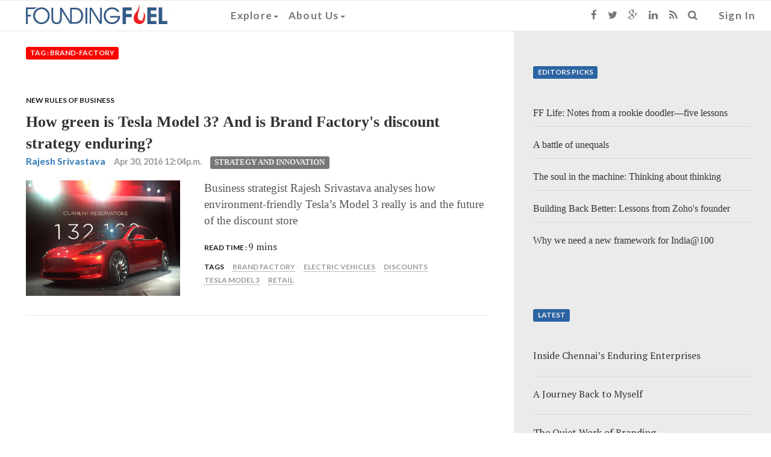

--- FILE ---
content_type: text/html; charset=utf-8
request_url: https://foundingfuel.com/tag/brand-factory/
body_size: 7377
content:

<html>
    <head>
        <title>Founding Fuel</title>
        
        <meta content="text/html; charset=UTF-8" name="Content-Type" />
        <meta charset="utf-8">
        <meta http-equiv="X-UA-Compatible" content="IE=edge">
        <meta name="viewport" content="width=device-width, initial-scale=1">
        <meta name="msvalidate.01" content="B98B01CD3D299ED09AC93EB941E1EE36" />
        
        
        <!-- Twitter Card data -->
        <meta name="twitter:card" content="summary">
        <meta name="twitter:site" content="@FoundingF">
        <meta name="twitter:title" content="Founding Fuel">
        <meta name="twitter:description" content="Fascinating Fearless">
        <meta name="twitter:creator" content="@FoundingF">

        <!-- Open Graph data -->
        <meta property="og:title" content="Founding Fuel" />
        <meta property="og:type" content="website" />
        <meta property="og:url" content="https://foundingfuel.com/tag/brand-factory/" />
        <meta property="og:image" content="https://d25ecq9zgd9hts.cloudfront.net/img/ffnavlogo.png " />
        <meta property="og:description" content="Fascinating Fearless" />
        <meta property="og:site_name" content="Founding Fuel" />
        <meta property="fb:admins" content="1543849175880254" />

        

            <link rel="shortcut icon" href="/favicon.ico" type="image/x-icon">
            <link rel="icon" href="/favicon.ico" type="image/x-icon">
        
            <link href="/rss/latest" rel="alternate" type="application/rss+xml" title="What's New on Founding Fuel" />
            <link href="/rss/articles" rel="alternate" type="application/rss+xml" title="Articles on Founding Fuel" />
            <link href="/rss/columns" rel="alternate" type="application/rss+xml" title="Columns on Founding Fuel" />
            <link href="/rss/videos" rel="alternate" type="application/rss+xml" title="Videos on Founding Fuel" />
        
        
            <link rel="stylesheet" href="https://d25ecq9zgd9hts.cloudfront.net/css/bootstrap.min.css" type="text/css" />
            <link rel="stylesheet" href="//maxcdn.bootstrapcdn.com/font-awesome/4.3.0/css/font-awesome.min.css" type="text/css" />
            <!-- Custom styles for this template -->
            <!-- <link rel="stylesheet" href="https://d25ecq9zgd9hts.cloudfront.net/css/latest.css" type="text/css" />-->
            <!-- <link rel="stylesheet" href="https://d25ecq9zgd9hts.cloudfront.net/css/navbar.css" type="text/css" />-->
            <link rel="stylesheet" href="https://d25ecq9zgd9hts.cloudfront.net/css/main2.css?v=2.2" type="text/css" />
            <link rel="stylesheet" href="https://d25ecq9zgd9hts.cloudfront.net/css/yamm.css" type="text/css" />
            <link rel="stylesheet" href="https://d25ecq9zgd9hts.cloudfront.net/css/ff13022016-2.css" type="text/css" />
            <link href='https://fonts.googleapis.com/css?family=Lato:700|PT+Serif' rel='stylesheet' type='text/css'>
        
        
            <script src="https://d25ecq9zgd9hts.cloudfront.net/js/ie-emulation-modes-warning.js" type="text/javascript"></script>
            <script src="https://d25ecq9zgd9hts.cloudfront.net/js/jquery.min.js" type="text/javascript"></script>
            <script src="https://d25ecq9zgd9hts.cloudfront.net/js/bootstrap.js" type="text/javascript"></script>
            <!-- <script src="https://cdnjs.cloudflare.com/ajax/libs/select2/4.0.13/js/select2.full.min.js"></script> -->
 <!--           <script type="text/javascript" src="http://arrow.scrolltotop.com/arrow79.js"></script>-->
            <!-- HTML5 shim and Respond.js for IE8 support of HTML5 elements and media queries -->
            <!--[if lt IE 9]>
                <script src="https://oss.maxcdn.com/html5shiv/3.7.2/html5shiv.min.js"></script>
                <script src="https://oss.maxcdn.com/respond/1.4.2/respond.min.js"></script>
            <![endif]-->
            <!-- <link href="https://cdnjs.cloudflare.com/ajax/libs/select2/4.0.13/css/select2.min.css" rel="stylesheet" /> -->
            <script src="https://cdnjs.cloudflare.com/ajax/libs/bootstrap-select/1.13.18/js/bootstrap-select.min.js"></script>
            <link rel="stylesheet" href="https://cdnjs.cloudflare.com/ajax/libs/bootstrap-select/1.13.18/css/bootstrap-select.min.css" />
        
        
        <script>
  (function(i,s,o,g,r,a,m){i['GoogleAnalyticsObject']=r;i[r]=i[r]||function(){
  (i[r].q=i[r].q||[]).push(arguments)},i[r].l=1*new Date();a=s.createElement(o),
  m=s.getElementsByTagName(o)[0];a.async=1;a.src=g;m.parentNode.insertBefore(a,m)
  })(window,document,'script','//www.google-analytics.com/analytics.js','ga');

  ga('create', 'UA-60786713-1', 'auto');
  ga('send', 'pageview');

</script>
<!-- Google tag (gtag.js) -->
<script async src="https://www.googletagmanager.com/gtag/js?id=G-W0F37MHL6K"></script>
<script>
  window.dataLayer = window.dataLayer || [];
  function gtag(){dataLayer.push(arguments);}
  gtag('js', new Date());

  gtag('config', 'G-W0F37MHL6K');
</script>
        <script type="text/javascript">
   var wizrocket = {event:[], profile:[], account:[], date:function(d){return '$D_' + d}, enum:function(e){return '$E_' + e}};
   wizrocket.account.push({"id": "698-W69-RR4Z"});
   (function () {
       var wzrk = document.createElement('script');
       wzrk.type = 'text/javascript';
       wzrk.sync = true;
       wzrk.src = ('https:' == document.location.protocol ? 'https://d2r1yp2w7bby2u.cloudfront.net' : 'http://static.wizrocket.com') + '/js/a.js';
       var s = document.getElementsByTagName('script')[0];
       s.parentNode.insertBefore(wzrk, s);
   })();
</script>
        <script>(function() {
var _fbq = window._fbq || (window._fbq = []);
if (!_fbq.loaded) {
var fbds = document.createElement('script');
fbds.async = true;
fbds.src = '//connect.facebook.net/en_US/fbds.js';
var s = document.getElementsByTagName('script')[0];
s.parentNode.insertBefore(fbds, s);
_fbq.loaded = true;
}
_fbq.push(['addPixelId', '878962305474427']);
})();
window._fbq = window._fbq || [];
window._fbq.push(['track', 'PixelInitialized', {}]);
</script>
<noscript><img height="1" width="1" alt="" style="display:none" src="https://www.facebook.com/tr?id=878962305474427&amp;ev=PixelInitialized" /></noscript>
    </head>
    <body>
        
<nav class="navbar navbar-default navbar-fixed-top">
  <div class="container-fluid">
    <!-- Brand and toggle get grouped for better mobile display -->
    <div class="navbar-header">
      <button type="button" class="navbar-toggle collapsed" data-toggle="collapse" data-target="#navbar-collapse-1">
        <span class="sr-only">Toggle navigation</span>
        <span class="icon-bar"></span>
        <span class="icon-bar"></span>
        <span class="icon-bar"></span>
      </button>
      <a class="navbar-brand" href="/"><img id="navbarlogo" class="ogo" src="https://d25ecq9zgd9hts.cloudfront.net/img/ffnavlogo.png"></a>
    </div>

    <!-- Collect the nav links, forms, and other content for toggling -->
    <div id="navbar-collapse-1" class="navbar-collapse collapse">
          <ul class="nav navbar-nav navbar-left yamm">
               <!-- Classic list -->

            <li class="dropdown"><a href="#" data-toggle="dropdown" class="dropdown-toggle">Explore<b class="caret"></b></a>
              <ul role="menu" class="dropdown-menu">
               <li>
                  <div class="yamm-content">
                    <div class="row">
                      <div id="accordion" class="panel-group">
                        <div class="panel panel-default">
                          <div class="panel-heading">
                            <h4 class="panel-title"><a class="menulinks" data-toggle="collapse" data-parent="#accordion" href="#collapseOne">By Category<b class="caret"></b></a></h4>
                          </div>
                          <div id="collapseOne" class="panel-collapse collapse">
                            <div class="panel-body">
                              <ul class="nav">
                                <li><a tabindex="-1" class="menulinks" href="/category/entrepreneurship/">Entrepreneurship</a></li>
                                <li><a tabindex="-1" class="menulinks" href="/category/people/">People</a></li>
                                <li><a tabindex="-1" class="menulinks" href="/category/leadership/">Leadership</a></li>
                                <li><a tabindex="-1" class="menulinks" href="/category/technology/">Technology</a></li>
                                <li><a tabindex="-1" class="menulinks" href="/category/big-ideas/">Big Ideas</a></li>
                                <li><a tabindex="-1" class="menulinks" href="/category/strategy-and-innovation/">Strategy and Innovation</a></li>
                                <li><a tabindex="-1" class="menulinks" href="/category/capital/">Capital</a></li>
                                <li><a tabindex="-1" class="menulinks" href="/tag/ff-insights">Newsletter - FF Insignts</a></li>
                                <li><a tabindex="-1" class="menulinks" href="/tag/ff-life">Newsletter - FF Life</a></li>
                              </ul>
                            </div>
                          </div>
                        </div>
                        <div class="panel panel-default">
                          <div class="panel-heading">
                            <h4 class="panel-title"><a class="menulinks" data-toggle="collapse" data-parent="#accordion" href="#collapseTwo">By Content Type<b class="caret"></b></a></h4>
                          </div>
                          <div id="collapseTwo" class="panel-collapse collapse ">
                            <div class="panel-body">
<ul class="nav">
<li><a tabindex="-1" class="menulinks" href="/articles">Articles</a></li>
<li><a tabindex="-1" class="menulinks" href="/columns">Columns</a></li>
<li><a tabindex="-1" class="menulinks" href="/videos">Videos</a></li>
<li><a tabindex="-1" class="menulinks" href="/podcasts">Podcasts</a></li>
</ul>
                            </div>
                          </div>
                        </div>
                        <div class="panel panel-default">
                          <div class="panel-heading">
                            <h4 class="panel-title"><a class="menulinks" href="/editorpicks">Editors picks</a></h4>
                          </div>
                        </div>
                        <div class="panel panel-default">
                          <div class="panel-heading">
                            <h4 class="panel-title"><a class="menulinks" href="/aroundtheweb">Around the web</a></h4>
                          </div>
                        </div>
                        <div class="panel panel-default">
                          <div class="panel-heading">
                            <h4 class="panel-title"><a class="menulinks" href="/contributors">Contributors</a></h4>
                          </div>
                        </div>
                      </div>
                    </div>

                  </div>
                </li>
              </ul>
               <!-- Classic dropdown -->
            <li class="dropdown"><a href="#" data-toggle="dropdown" class="dropdown-toggle">About Us<b class="caret"></b></a>
              <ul role="menu" class="dropdown-menu">
                <li><a tabindex="-1" class="menulinks" href="/about-us">Who we are</a></li>
                <li><a tabindex="-1" class="menulinks" href="/founders">Founding Members</a></li>
                <li><a tabindex="-1" class="menulinks" href="/advisorycouncil">Advisory Council</a></li>
                <li><a tabindex="-1" class="menulinks" href="/media">Media</a></li>
              </ul>
            </li>
            <li  class="visible-xs ">
              
                 <a href="/accounts/login" class="signin">Sign In</a>
              
            </li>
            <li class="visible-xs yamm">
              <form class="search-form" method="GET" action="/search" role="search">
                  <div class="input-group">
                     <input type="text" class="form-control" placeholder="Search for..." name="q" id="q"/>
                     <span class="input-group-btn">
                        <button class="btn btn-default" type="button"><i class="fa fa-search"></i></button>
                     </span>
                  </div>
               </form>
            </li>
            <li class="visible-xs ">
                <ul class="list-inline meta-search">
                <li><a href="https://www.facebook.com/foundingfuel" target="_blank" class="fa fa-facebook"></a></li>
                <li><a href="https://twitter.com/foundingf" target="_blank" class="fa fa-twitter"></a></li>
                <li><a href="https://plus.google.com/u/0/112730123881983493962/about" target="_blank" class="fa fa-google-plus"></a></li>
                <li><a href="https://www.linkedin.com/company/founding-fuel-publishing-pvt-ltd?trk=top_nav_home" target="_blank" class="fa fa-linkedin"></a></li>
                <li><a href="http://www.foundingfuel.com/rss/latest" target="_blank" class="fa fa-rss"></a></li>
                </ul>
            </li>

            </ul>

            <ul class="nav navbar-nav navbar-right visible-sm visible-md visible-lg">

            <li><a href="https://www.facebook.com/foundingfuel" target="_blank"><i class="fa fa-facebook"></i></a></li>
            <li><a href="https://twitter.com/foundingf" target="_blank"><i class="fa fa-twitter"></i></a></li>
            <li><a href="https://plus.google.com/u/0/112730123881983493962/about" target="_blank"><i class="fa fa-google-plus"></i></a></li>
            <li><a href="https://www.linkedin.com/company/founding-fuel-publishing-pvt-ltd?trk=top_nav_home" target="_blank"><i class="fa fa-linkedin"></i></a></li>
            <li><a href="http://www.foundingfuel.com/rss/latest" target="_blank"><i class="fa fa-rss"></i></a></li>
            <li class="dropdown"><a href="#" data-toggle="dropdown" class="dropdown-toggle"><i class="fa fa-search"></i></a>
              <div class="dropdown-menu yamm">
              <form class="search-form" method="GET" action="/search" role="search">
                  <div class="search-group">
                     <input type="text" class="form-control" placeholder="Search" name="q" id="q"/>
                     <button class="btn btn-default" type="submit"><i class="fa fa-search"></i></button>
                  </div>
               </form>
               </div>
            </li>
            <li>
              
                 <a href="/accounts/login?next=/" class="signin">Sign In</a>
              
            </li>
          </ul>
        </div>

  </div><!-- /.container-fluid -->
</nav>
        <div id="main" role="main">
            <div class="container-fluid">
                

    
   

    <div class="row">
        <div class="col-lg-8"><A id="main-content"></A>  
            <a id="top"></a>
            
             
   <div class="list-description">
      <p class="spacer"><span class="label label-top">Tag : brand-factory</span></p>
   </div>
   
    
      

   <article class="responsive-teaser row clearfix">
       <a href="/column/new-rules-of-business/"><p class="lbl-black">New Rules of Business</p></a>
       <a href="/column/new-rules-of-business/how-green-is-tesla-model-3-and-is-brand-factorys-discount-strategy-enduring"><div class="Strategy and Innovation title">How green is Tesla Model 3? And is Brand Factory&#39;s discount strategy enduring?</div></a>
       <ul class="list-inline meta-search">
          <li><span class="author"><a href="/contributor/rajesh-srivastava">Rajesh Srivastava</a></span></li>
          <li><span class="publishdate">Apr 30, 2016 12:04p.m.</span></li>
          <li><span><a href="/category/strategy-and-innovation/"></span><span class="label taxonomy Strategy and Innovation">Strategy and Innovation</span></a>
            
          </li>
       </ul>

       <div class="container-fluid">
            <div class="col-sm-4 imgdiv">
                <img class="responsive-thumb" alt="How green is Tesla Model 3? And is Brand Factory&#39;s discount strategy enduring?" src="https://d25ecq9zgd9hts.cloudfront.net/img/2016/04/tesla-model3.jpg" typeof="foaf:Image"></img>
            </div>
            <div class="col-sm-8 descdiv">
                <p class="description">Business strategist Rajesh Srivastava analyses how environment-friendly Tesla’s Model 3 really is and the future of the discount store</p>

	        <ul class="list-inline meta-search">
                    <li><span class="lbl-black">Read Time : </span><span class="designation">9 mins</span></li>
                    
                    
                    
                </ul>
               
	        <ul class="list-inline meta-search">
                   <li><span class="lbl-black">Tags</span></li>
                
                   <li><a href="/tag/brand-factory/"><span class="tag">Brand Factory</span></a></li>
                
                   <li><a href="/tag/electric-vehicles/"><span class="tag">Electric vehicles</span></a></li>
                
                   <li><a href="/tag/discounts/"><span class="tag">Discounts</span></a></li>
                
                   <li><a href="/tag/tesla-model-3/"><span class="tag">Tesla Model 3</span></a></li>
                
                   <li><a href="/tag/retail/"><span class="tag">Retail</span></a></li>
                
                </ul>
             </div>
       </div>
   </article>



    
   <nav>
     <ul class="pager">
        
        
     </ul>
   </nav>

        </div>
        <div class="col-lg-4">
            
    


    
   <section id="block-editors-picks" class="block-editors-pick clearfix">
       <p class="spacer"><span class="label label-picks">Editors Picks</span></p>
        
            <article class="edpick clearfix">
                <a href="/article/ff-life-notes-from-a-rookie-doodlerfive-lessons?utm_source=site&utm_medium=ed_pick&utm_campaign=homepage"><span class="title">FF Life: Notes from a rookie doodler—five lessons</span></a>
            </article>
        
            <article class="edpick clearfix">
                <a href="/column/strategic-intent/a-battle-of-unequals?utm_source=site&utm_medium=ed_pick&utm_campaign=homepage"><span class="title">A battle of unequals</span></a>
            </article>
        
            <article class="edpick clearfix">
                <a href="/article/the-soul-in-the-machine-thinking-about-thinking?utm_source=site&utm_medium=ed_pick&utm_campaign=homepage"><span class="title">The soul in the machine: Thinking about thinking</span></a>
            </article>
        
            <article class="edpick clearfix">
                <a href="/video/building-back-better-lessons-from-zohos-founder?utm_source=site&utm_medium=ed_pick&utm_campaign=homepage"><span class="title">Building Back Better: Lessons from Zoho&#39;s founder</span></a>
            </article>
        
            <article class="edpick clearfix">
                <a href="/video/why-we-need-a-new-framework-for-india100?utm_source=site&utm_medium=ed_pick&utm_campaign=homepage"><span class="title">Why we need a new framework for India@100</span></a>
            </article>
       
   </section>  
   

   
   <section id="block-editors-picks" class="block-editors-pick clearfix">
       <p class="spacer"><span class="label label-picks">Latest</span></p>
        
           <article class="edpick clearfix">
              <a href="/article/inside-chennais-enduring-enterprises"><span class="edpicktitle">Inside Chennai’s Enduring Enterprises</span></a>
          </article>
        
           <article class="edpick clearfix">
              <a href="/article/a-journey-back-to-myself"><span class="edpicktitle">A Journey Back to Myself</span></a>
          </article>
        
           <article class="edpick clearfix">
              <a href="/article/the-quiet-work-of-branding"><span class="edpicktitle">The Quiet Work of Branding</span></a>
          </article>
        
           <article class="edpick clearfix">
              <a href="/article/iran-at-the-brink-five-scenarios-that-could-reshape-the-region"><span class="edpicktitle">Iran at the Brink: Five Scenarios That Could Reshape the Region</span></a>
          </article>
        
           <article class="edpick clearfix">
              <a href="/article/when-we-stopped-taking-things-apart"><span class="edpicktitle">When We Stopped Taking Things Apart</span></a>
          </article>
       
   </section>    


        </div>
    </div>

            </div>
        </div>
        <footer>
            
<div class="footercenter">
   <ul class="list-inline">
   <li><a href="/about-us" class="link">About Us</a></li>    
   <li><a href="/page/careers/" class="link">Careers</a></li>     
   <li><a href="/page/privacy-policy/" class="link">Privacy</a></li>    
   <li><a href="/page/terms-of-use/" class="link">Terms</a></li>
   <li><a href="/page/refunds-and-cancellation-policy/" class="link">Refunds and Cancellation Policy</a></li>
   <li><a href="/page/contact-us//" class="link">Contact Us</a></li>
   </ul>
</div>
<div id="newsletter-signup-modal" class="modal fade" role="dialog">
    <div class="modal-dialog">
        <!-- Modal content-->
        <div class="modal-content">
        <div class="modal-header newsletter-signup-modal--header">
            <button type="button" class="close" data-dismiss="modal">&times;</button>
            <img src="https://d25ecq9zgd9hts.cloudfront.net/img/ffnavlogo.png">
        </div>
        <div class="modal-body">
            <p class="newsletter-signup-modal--content">Subscribe to the Founding Fuel newsletters, FF Insights (every weekday) and FF Life (weekend edition), specially curated for entrepreneurial leaders looking for an Indian lens on things that matter.</p>
            <div class="newsletter-signup-modal--input--holder">
                <input id="subscribeEmail" class="newsletter-signup-modal--input" type="text" placeholder="Enter your email address">
                <button id="subscribeFF" class="newsletter-signup-modal--button" type="submit">
                    <img src="https://d25ecq9zgd9hts.cloudfront.net/aadhaar_effect/img/arrow-go.svg" />
                </button>
            </div>
            <p class="newsletter-signup-modal--content">We will not spam you. You can unsubscribe at any time.</p>
            <div class="clearfix"></div>
        </div>
        <div class="modal-footer">
            <button type="button" class="btn btn-default" data-dismiss="modal">Close</button>
        </div>
        </div>
    </div>
</div>
<!-- Voluntary Contribution User Info Modal -->
<div id="voluntary-contribution-user-info" class="modal fade voluntary-contribution-modal--container" role="dialog">
    <div class="modal-dialog">
        <!-- Modal content-->
        <div class="modal-content">
        <div class="modal-header voluntary-contribution-modal--header">
            <button type="button" class="close" data-dismiss="modal">&times;</button>
            <img src="https://d25ecq9zgd9hts.cloudfront.net/img/ffnavlogo.png">
        </div>
        <div class="modal-body">
            <p class="voluntary-contribution-modal--content">
                Please enter your details to proceed with the payment.
            </p>
            <p class="voluntary-contribution-modal--content--note">
                Just a quick note! We pay GST on your voluntary payments, so we need a few details for our records. 
                We share the data with Razorpay strictly for invoicing purposes. If you'd like a GST invoice, 
                please include your GST number.
            </p>
            <div class="voluntary-contribution-modal--input--holder">
                <label class="voluntary-contribution-modal--input-label">Name<span style="color: red;">*</span></label>
                <input id="contributorName" class="voluntary-contribution-modal--input-text" type="text">
            </div>
            <div class="voluntary-contribution-modal--input--holder">
                <label class="voluntary-contribution-modal--input-label">Email<span style="color: red;">*</span></label>
                <input id="contributorEmail" class="voluntary-contribution-modal--input-text" type="text">
            </div>
            <div class="voluntary-contribution-modal--input--holder">
                <label class="voluntary-contribution-modal--input-label">Phone<span style="color: red;">*</span></label>
                <input id="contributorPhone" class="voluntary-contribution-modal--input-text" type="text">
                <p class="voluntary-contribution-modal--input-error" id="phoneError" style="display: none;"></p>
            </div>
            <div class="voluntary-contribution-modal--input--holder form-group">
                <label class="voluntary-contribution-modal--input-label">Country<span style="color: red;">*</span></label>
                <select id="contributorCountry" name="country" class="voluntary-contribution-modal--input-select form-control selectpicker" data-live-search="true">
                    <option value="">Select Country</option>
                </select>
            </div>
            <div class="voluntary-contribution-modal--input--holder" id="stateDropDownContainer">
                <label class="voluntary-contribution-modal--input-label">State<span style="color: red;">*</span></label>
                <input id="contributorState" class="voluntary-contribution-modal--input-text" type="text" oninput="filterStates()" onclick="showStateDropdown()">
                <div id="stateDropdown" class="voluntary-contribution-modal--custom-dropdown" style="display: none;">
                </div>
            </div>
            <div class="voluntary-contribution-modal--input--holder">
                <label class="voluntary-contribution-modal--input-label">GSTIN</label>
                <input id="contributorGST" class="voluntary-contribution-modal--input-text" type="text">
            </div>
            <div class="voluntary-contribution-modal--input--holder">
                <label class="voluntary-contribution-modal--input-label">PAN</label>
                <input id="contributorPAN" class="voluntary-contribution-modal--input-text" type="text">
            </div>


            <!-- <div class="voluntary-contribution-modal--input--holder">
                <input id="contributorAnonymous" class="voluntary-contribution-modal--input-checkbox" type="checkbox" onchange="toggleAnonymous()">
                <label class="form-check-label" for="anonymous">Wish to remain anonymous</label>
            </div> -->
            <div class="voluntary-contribution--other-btn-container">
                <button class="voluntary-contribution--payment-btn voluntary-contribution--paynow-red" id="initiatePayment" onclick="initiatePayment()">Make Payment <img src="https://d25ecq9zgd9hts.cloudfront.net/img/arrow.svg" /></button>
            </div>
            <div class="voluntary-contribution--other-btn-container">
                <p id="contributorError" style="display: none;" class="contribution---error"></p>
                <div class="voluntary-contribution--anonymity-note">
                    <p>
                        Fields marked with an asterisk (<span style="color: red;">*</span>) are mandatory.
                    </p>
                </div>
                <div id="anonymityNote" class="voluntary-contribution--anonymity-note" style="display: none;">
                    <p>Note:</p>
                    <ul>
                        <li>
                            To retain your anonymity, we’ve filled the next Razorpay form that follows with a dummy mobile number (9999999999).
                        </li>
                        <li>
                            You have the option to replace it with your own mobile number, in case you prefer transactional convenience. 
                            Or simply continue with the pre-filled mobile number.
                        </li>
                        <li>
                            Be rest assured, either way, this will have no bearing on the successful completion of your transaction.
                        </li>
                    </ul>
                </div>
            </div>
            <div class="clearfix"></div>
        </div>
        <div class="modal-footer">
            <button type="button" class="btn btn-default" data-dismiss="modal">Close</button>
        </div>
        </div>
    </div>
</div>
<div class="footercenter">
    <p class="copy">Copyright Founding Fuel Publishing Pvt Ltd &copy; 2015-2025 </p>
</div>
	</footer>
  <script src="https://d25ecq9zgd9hts.cloudfront.net/js/country-state-list.js" type="text/javascript"></script>
  <script src="https://d25ecq9zgd9hts.cloudfront.net/js/main.js" type="text/javascript"></script>
        <script>
$(document).ready(function(){
    $(document).on('click', '.yamm .dropdown-menu', function(e) {
        e.stopPropagation()
    })

   
});


// get browser cookie
function get_cookies_array() {
  var cookies = {};
  if (document.cookie && document.cookie != '') {
    var split = document.cookie.split(';');
    for (var i = 0; i < split.length; i++) {
      var name_value = split[i].split("=");
      name_value[0] = name_value[0].replace(/^ /, '');
      cookies[decodeURIComponent(name_value[0])] = decodeURIComponent(name_value[1]);
    }
  }
  return cookies;
}

// set browser cookie
function set_expiry_cookie() {
  now = new Date();
  document.cookie = "_created_date=" + now.toString() + ";";
}

function showSignupModal() {
  setTimeout(function() {
    
        $('#newsletter-signup-modal').modal('show');
    
    set_expiry_cookie();
  }, 30000);
}

// Feature flag
var show_newsletter_signup = false;
var cookie_expiry_duration = 10000;

// Show processed data modal
var now = "";
$(document).ready(function() {
    if (show_newsletter_signup == true) {
      // get cookies
      var cookies = get_cookies_array();
      if (Object.keys(cookies).length > 0) {
        var createdDate = cookies['_created_date'];
        if (createdDate != undefined || createdDate != null) {
          var exp_date = new Date(createdDate);
          var current_date = new Date();
          var diff_in_sec = (current_date.getTime() - exp_date.getTime()) / 1000;
          if (cookie_expiry_duration != ''){
            if (diff_in_sec > cookie_expiry_duration){
              // show modal and set cookie timeout
              showSignupModal();
            }
            else if (diff_in_sec > parseInt(cookie_expiry_duration)) {
              // show modal and set cookie timeout
              showSignupModal();
            }
          }
          else {
            if (diff_in_sec > parseInt(cookie_expiry_duration)) {
              // show modal and set cookie timeout
              showSignupModal();
            }
          }
        }
        else {
          // show modal and set cookie timeout
          showSignupModal();
        }
      }
      else {
        // show modal and set cookie timeout
        showSignupModal();
      }

    }
    else {
      return false;
    }
});

// subscribeFF
$('#subscribeFF').click(function(){
    var email = $("#subscribeEmail").val();
    window.location.href = "/subscribe/newsletter?email=" + email;
});

$('#subscribeInput').keypress(function(e) {
    if(e.which == 13) {
        var email = $("#subscribeEmail").val();
        window.location.href = "/subscribe/newsletter?email=" + email;
    }
});

// Override subscribe button
$('#mc-embedded-subscribe').click(function(e) {
  e.preventDefault();
  var email = e.target.form.getElementsByClassName("email")[0].value;
  window.location.href = "/subscribe/newsletter?email=" + email;
})
</script>

        
    </body>
</html>
